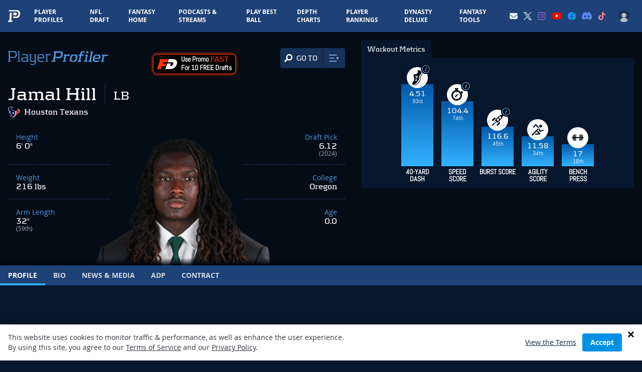

--- FILE ---
content_type: text/html; charset=utf-8
request_url: https://www.google.com/recaptcha/api2/aframe
body_size: 183
content:
<!DOCTYPE HTML><html><head><meta http-equiv="content-type" content="text/html; charset=UTF-8"></head><body><script nonce="Ci4ETp-nMi7LqXEGrY3ZoQ">/** Anti-fraud and anti-abuse applications only. See google.com/recaptcha */ try{var clients={'sodar':'https://pagead2.googlesyndication.com/pagead/sodar?'};window.addEventListener("message",function(a){try{if(a.source===window.parent){var b=JSON.parse(a.data);var c=clients[b['id']];if(c){var d=document.createElement('img');d.src=c+b['params']+'&rc='+(localStorage.getItem("rc::a")?sessionStorage.getItem("rc::b"):"");window.document.body.appendChild(d);sessionStorage.setItem("rc::e",parseInt(sessionStorage.getItem("rc::e")||0)+1);localStorage.setItem("rc::h",'1769113393008');}}}catch(b){}});window.parent.postMessage("_grecaptcha_ready", "*");}catch(b){}</script></body></html>

--- FILE ---
content_type: application/javascript; charset=utf-8
request_url: https://fundingchoicesmessages.google.com/f/AGSKWxWNhCmTVLGHBvdRTGv1BimhZu0DJEMsGdRdcFLeLczBJs6_iQyOt6IYK3xTE5AwqODFWsWsJtIGu-sbwxnhvhj0c6cth4pnlDaznP9PVGD3crZyqTlJM63SolRgdbCWwRuFXtcxMEhWhFPR3uqYGjF86Urr93xkD2Zh5i0lslxaO48Sv829MHRy3_0X/_/fifligatus..net/ad_/rotatingtextad.-ad-new_/ad728-
body_size: -1289
content:
window['59519c3e-736c-46a6-8d64-a6b2ea098732'] = true;